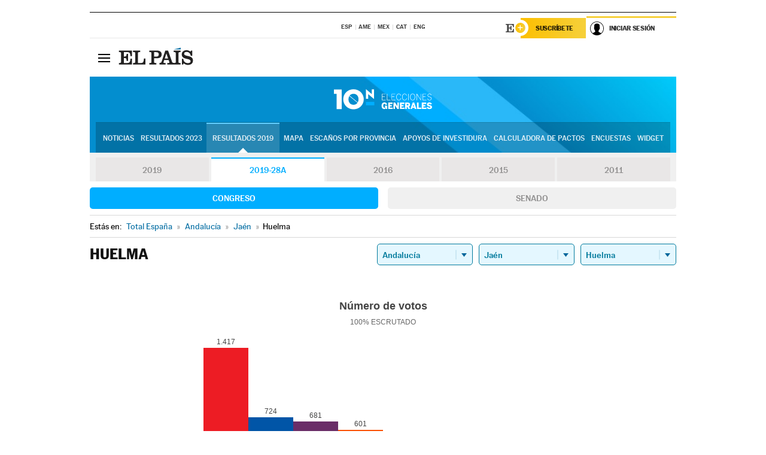

--- FILE ---
content_type: application/x-javascript;charset=utf-8
request_url: https://smetrics.elpais.com/id?d_visid_ver=5.5.0&d_fieldgroup=A&mcorgid=2387401053DB208C0A490D4C%40AdobeOrg&mid=08373625223940249519221735860730858246&ts=1769294637382
body_size: -39
content:
{"mid":"08373625223940249519221735860730858246"}

--- FILE ---
content_type: application/x-javascript
request_url: https://resultados.elpais.com/elecciones/2019-28A/generales/congreso/01/23/44.js2
body_size: 203
content:
EPETjsonElectionsCallback({"porciento_escrutado":"100","votos":{"abstenciones":{"porcentaje":"19.11","cantidad":"902"},"blancos":{"porcentaje":"0.48","cantidad":"18"},"nulos":{"porcentaje":"1.78","cantidad":"68"},"contabilizados":{"porcentaje":"80.89","cantidad":"3817"}},"ts":"0","tipo_sitio":"5","convocatoria":"2019-28A","nombre_sitio":"Huelma","resultados":{"partido":[{"votos_porciento":"37.8","votos_numero":"1417","id_partido":"96","nombre":"PSOE"},{"votos_porciento":"19.31","votos_numero":"724","id_partido":"83","nombre":"PP"},{"votos_porciento":"18.16","votos_numero":"681","id_partido":"81","nombre":"PODEMOS-IU LV CA-EQUO"},{"votos_porciento":"16.03","votos_numero":"601","id_partido":"22","nombre":"Cs"},{"votos_porciento":"6.46","votos_numero":"242","id_partido":"117","nombre":"VOX"},{"votos_porciento":"0.77","votos_numero":"29","id_partido":"54","nombre":"PACMA"},{"votos_porciento":"0.27","votos_numero":"10","id_partido":"18","nombre":"CILU-LINARES"},{"votos_porciento":"0.27","votos_numero":"10","id_partido":"58","nombre":"PCPA"},{"votos_porciento":"0.19","votos_numero":"7","id_partido":"100","nombre":"PUM+J"},{"votos_porciento":"0.11","votos_numero":"4","id_partido":"11","nombre":"AxSI"},{"votos_porciento":"0.08","votos_numero":"3","id_partido":"104","nombre":"RECORTES CERO-GV"},{"votos_porciento":"0.08","votos_numero":"3","id_partido":"106","nombre":"RISA"}],"numero_partidos":"12"}});